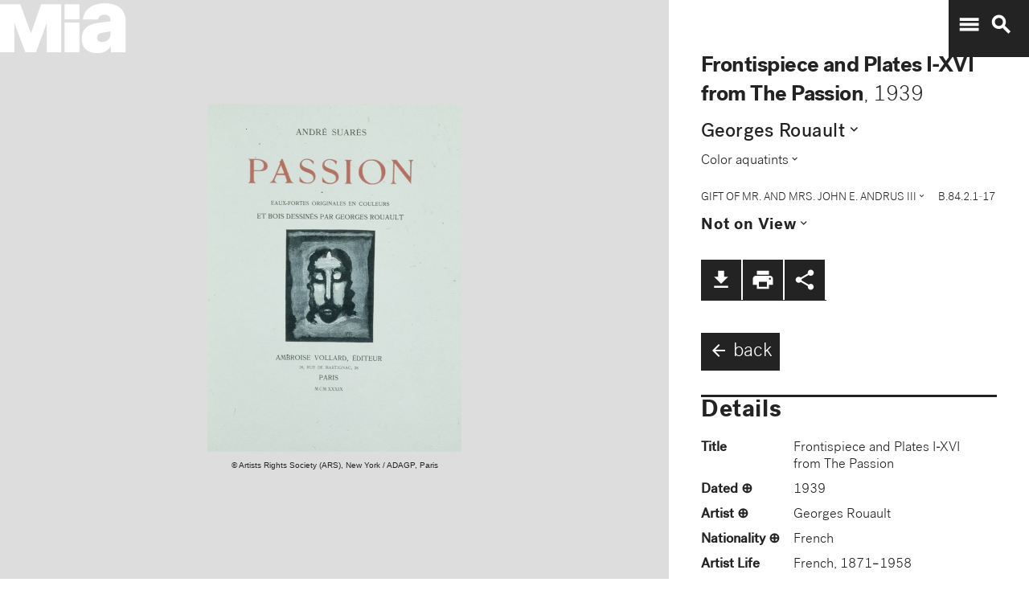

--- FILE ---
content_type: text/plain
request_url: https://mia-dimensions.s3.amazonaws.com/68168/plate.svg
body_size: 2657
content:
<svg viewbox="0 0 400 320" class="dimension-view"><rect x="20" y="20.321043647065494" width="198.9534394056102" height="279.6789563529345" class="edge"></rect><line x1="20" y1="20.321043647065494" x2="20.32104364706548" y2="20.0" class="edge"></line><line x1="218.9534394056102" y1="20.321043647065494" x2="219.2744830526757" y2="20.0" class="edge"></line><line x1="218.9534394056102" y1="300" x2="219.2744830526757" y2="299.6789563529345" class="edge"></line><line x1="20.32104364706548" y1="20.0" x2="219.2744830526757" y2="20.0" class="edge"></line><line x1="219.2744830526757" y1="20.0" x2="219.2744830526757" y2="299.6789563529345" class="edge"></line><text x="119.4767197028051" y="296" text-anchor="middle">21.9 cm</text><text x="216.9534394056102" y="160.16052182353275" text-anchor="end">30.8 cm</text><text x="40.16052182353274" y="20.160521823532754" text-anchor="start">1 mm</text><g fill-rule="evenodd" transform="translate(238.9534394056102,239.16074650764088)">
      <g class="tennis-ball" transform="scale(0.21728304818699687,0.21728304818699687)">
        <circle class="ball" cx="140.5" cy="140.5" r="139.5"></circle>
        <path class="line" d="M35.4973996,48.6564543 C42.5067217,75.8893541 47.1024057,103.045405 48.5071593,129.267474 C49.2050919,142.295548 49.1487206,156.313997 48.4007524,171.179475 C47.3170518,192.717458 44.831768,215.405368 41.2689042,238.548172 C44.0920595,241.405174 47.0377013,244.140872 50.0973089,246.746747 C54.274085,220.981656 57.1814249,195.664391 58.388118,171.681997 C59.152645,156.487423 59.2103921,142.12682 58.4928407,128.732526 C56.9456805,99.8522041 51.6525537,69.9875212 43.5965239,40.1505937 C40.7799535,42.8710386 38.077622,45.7089492 35.4973996,48.6564543 L35.4973996,48.6564543 Z"></path>
        <path class="line" d="M209.929126,19.4775696 C207.210255,20.7350524 204.523231,22.0798819 201.877774,23.5155872 C185.816543,32.2321125 172.62404,43.5997536 163.365582,57.9858795 C152.309799,75.1647521 147.361062,95.9365435 149.519284,120.438716 C153.246233,162.750546 177.6149,202.948254 215.783496,239.999593 C219.369774,243.480895 223.018502,246.874207 226.714223,250.176799 C229.361836,248.092694 231.93214,245.91478 234.420126,243.648068 C230.467945,240.143617 226.570656,236.534305 222.748767,232.824289 C186.140739,197.287837 162.958794,159.047704 159.480716,119.561284 C157.514766,97.2419721 161.935618,78.6859198 171.774644,63.3976879 C180.045966,50.5454103 191.971382,40.2695847 206.647666,32.3046788 C211.02518,29.9289759 215.539302,27.8153877 220.133919,25.9481492 C216.833521,23.6494818 213.429097,21.4897954 209.929126,19.4775696 L209.929126,19.4775696 Z"></path>
    </g></g></svg>